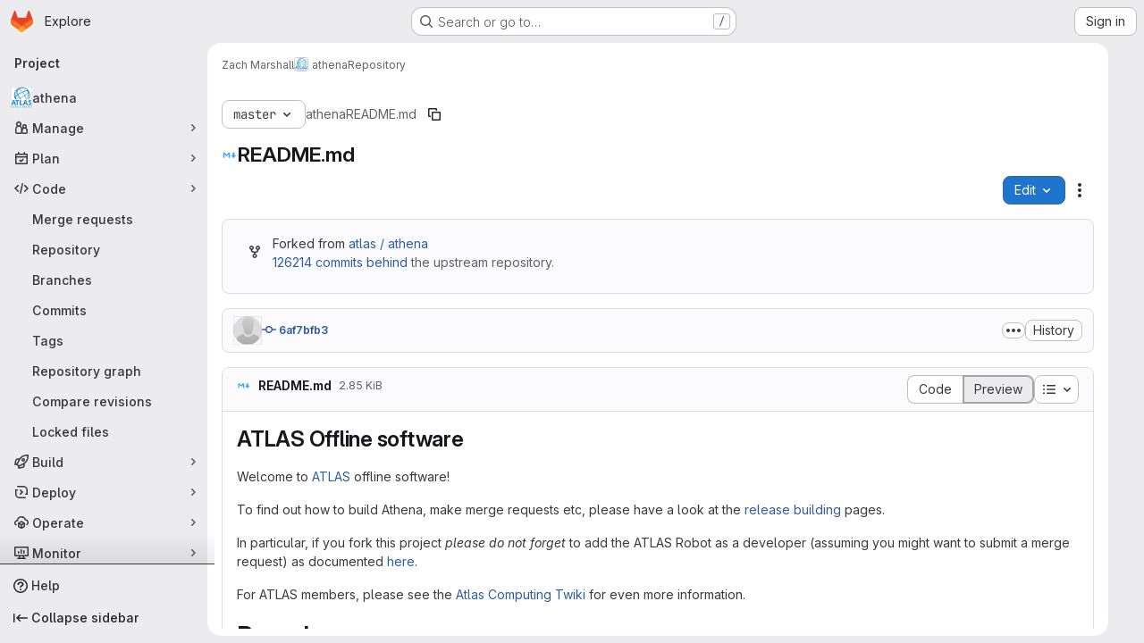

--- FILE ---
content_type: text/javascript; charset=utf-8
request_url: https://gitlab.cern.ch/assets/webpack/17193943.a311f65b.chunk.js
body_size: 9506
content:
(this.webpackJsonp=this.webpackJsonp||[]).push([["17193943"],{"+FvQ":function(n,t,e){"use strict";e.d(t,"b",(function(){return r})),e.d(t,"a",(function(){return o})),e.d(t,"c",(function(){return u})),e.d(t,"d",(function(){return c}));var i=e("04nr");const r=function(n){return{endpoint:n.notesData.draftsPath,data:n}},o=function(n){return{endpoint:n.notesData.draftsPath,data:Object(i.g)(n)}},u=function(n,t){return n[t]?n[t].line_code:""},c=function(n,t){if(null===t)return!0;if("left"===t||"right"===t){const e="left"===t?"right":"left",i=n[t]&&n[t].line_code||"",r=n[e]&&n[e].line_code||"";if(i!==r||"left"===t&&i===r)return!0}return!1}},"04nr":function(n,t,e){"use strict";e.d(t,"n",(function(){return v})),e.d(t,"d",(function(){return w})),e.d(t,"g",(function(){return O})),e.d(t,"h",(function(){return D})),e.d(t,"i",(function(){return j})),e.d(t,"r",(function(){return R})),e.d(t,"b",(function(){return E})),e.d(t,"a",(function(){return T})),e.d(t,"s",(function(){return P})),e.d(t,"q",(function(){return C})),e.d(t,"p",(function(){return I})),e.d(t,"f",(function(){return x})),e.d(t,"k",(function(){return k})),e.d(t,"e",(function(){return B})),e.d(t,"c",(function(){return U})),e.d(t,"j",(function(){return G})),e.d(t,"t",(function(){return $})),e.d(t,"l",(function(){return q})),e.d(t,"o",(function(){return z})),e.d(t,"m",(function(){return H}));var i=e("VNnR"),r=e.n(i),o=e("Ur9C"),u=e.n(o),c=(e("v2fZ"),e("B++/"),e("z6RN"),e("47t/"),e("3UXl"),e("iyoE"),e("ZzK0"),e("BzOf"),e("RFHG"),e("xuo1"),e("aFm2"),e("R9qC"),e("UezY"),e("hG7+"),e("BAGK")),s=e("pIt4"),d=e("Gtn5"),a=e("LlB7");const f=function(n){return["new","new-nonewline"].includes(n.type)},l=function(n){return["old","old-nonewline"].includes(n.type)},h=function(n){return!n.type},_=function(n){return["match",s.E,"new-nonewline","old-nonewline"].includes(n.type)},b=function(n){return[s.e,s.f].includes(n.type)},p=function(n){return n.type===s.d},m=function(n){return n.type===s.g},g=function(n){return n.type===s.h},v=function(n,t){let e=null,i=-1;const r=[];let o=0;for(let u=0,c=n.length,d=0;u<c;u+=1){const c=n[u];if(c.chunk=o,_(c)&&c.type!==s.E&&(o+=1),l(c)||m(c)||t)r.push({[s.O]:c,[s.P]:null}),null===e&&(e=d),d+=1;else if(f(c)||g(c))if(null!==e){r[e].right=c;const n=e+1;e=n<d?n:null}else r.push({[s.O]:null,[s.P]:c}),e=null,d+=1;else(_(c)||h(c)||b(c)||p(c)&&t)&&(i<=0?(r.push({[s.O]:c,[s.P]:!t&&c}),!t&&b(c)&&(i=d),e=null,d+=1):(r[i][s.P]=c,i=-1))}return r};function w(n,t,e="file_hash"){return n.find((function(n){return n[e]===t}))}function O(n){const{commit:t,note:e,noteableType:i,noteableData:r,diffFile:o,noteTargetLine:u,diffViewType:c,linePosition:d,positionType:a,lineRange:f,showWhitespace:l}=n,h=JSON.stringify({base_sha:o.diff_refs.base_sha,start_sha:o.diff_refs.start_sha,head_sha:o.diff_refs.head_sha,old_path:o.old_path,new_path:o.new_path,position_type:a||s.ib,old_line:u?u.old_line:null,new_line:u?u.new_line:null,x:n.x,y:n.y,width:n.width,height:n.height,line_range:f,ignore_whitespace_change:!o.whitespaceOnlyChange&&!l});return{view:c,line_type:d===s.P?s.W:s.Z,merge_request_diff_head_sha:o.diff_refs.head_sha,in_reply_to_discussion_id:"",note_project_id:"",target_type:r.targetType,target_id:r.id,return_discussion:!0,note:{note:e,position:h,noteable_type:i,noteable_id:r.id,commit_id:t&&t.id,type:o.diff_refs.start_sha&&o.diff_refs.head_sha?s.r:s.L,line_code:u?u.line_code:null}}}function D(n){const t=O(n);return{endpoint:n.noteableData.create_note_path,data:t}}const y=function(n,t){const{oldLineNumber:e,newLineNumber:i}=t;return n.findIndex((function(n){return n.old_line===e&&n.new_line===i}))},j=function(n,t){return y(n[s.J],t)};function R(n,t,e){const i=y(n[s.J],t),r=e?1:-1;i>-1&&n[s.J].splice(i+r,1)}function E(n,t,e,i,r){const{oldLineNumber:o,newLineNumber:u}=t,c=n.length;let d=-1;const a=n.map((function(n,t){return n.type===s.Q?d=t:Object.assign(n,{old_line:e?o+t+1:o+t-c,new_line:e?u+t+1:u+t-c}),n}));if(d>-1){const n=a[d];let t;t=i?r:e?a[d-1]:a[d+1],Object.assign(n,{meta_data:{old_pos:t.old_line,new_pos:t.new_line}})}return a}function T(n){!function(n){const{inlineLines:t,contextLines:e,lineNumbers:i,isExpandDown:r}=n,o=r?1:0;if(!r&&n.bottom)t.push(...e);else{const n=y(t,i);t.splice(n+o,0,...e)}}(n)}function P(n={}){delete n.text;const t={...n};if(n.rich_text){const e=t.rich_text.charAt(0);" "!==e&&"+"!==e&&"-"!==e||(t.rich_text=n.rich_text.substring(1))}return t}function S(n,t){const e=n[s.J],i=!e.length;return{...n,[s.J]:i?t[s.J]:e,parallel_diff_lines:null,collapsed:t.collapsed}}function A(n){const t=!n[s.J];return Object.assign(n,{[s.J]:t?[]:n[s.J],parallel_diff_lines:null}),n}function N(n,t){const e={brokenSymlink:t.brokenSymlink,brokenLineCode:!n.line_code,fileOnlyMoved:t.renamed_file&&0===t.added_lines&&0===t.removed_lines};var i;n.alreadyPrepared||Object.assign(n,{commentsDisabled:Boolean(e.brokenSymlink||e.fileOnlyMoved||e.brokenLineCode),rich_text:(i=n.rich_text,i?i.replace(/^[+ -]/,""):void 0),discussionsExpanded:!1,discussions:[],hasForm:!1,text:void 0,alreadyPrepared:!0,problems:e})}function C({line:n,diffFile:t,index:e=0}){const i=e+1,r={...n,line_code:`${t.file_hash}_${i}_${i}`,new_line:i,old_line:i};return N(r,t),r}function F(n){return n[s.J].forEach((function(t){return N(t,n)})),n}function L(n){var t;return Object.assign(n,{isShowingFullFile:!1,isLoadingFullFile:!1,discussions:[],renderingLines:!1,whitespaceOnlyChange:null===(t=n.viewer)||void 0===t?void 0:t.whitespace_only}),n}function I({diff:n,priorFiles:t=[],meta:e=!1,updatePosition:i=!1}){const r=[function(n,t,i){return Object(d.i)({file:n,index:t,allFiles:i,meta:e})},A,F,L];return function(n,t){const e=n.reduce((function(n,e){const i=function(n){return`${n.content_sha}-${n.file_hash}`}(e);if(t&&i in n){const t=n[i];return delete n[i],{...n,[i]:t}}return{...n,[i]:n[i]?S(n[i],e):e}}),{});return Object.values(e)}([...t,...(n.diff_files||[]).map((function(n,t,e){return r.reduce((function(n,i){return i(n,t,e)}),n)}))],i)}function x(n){return n.reduce((function(n,t){return t[s.J].forEach((function(e){n.push({file:t,line:e})})),n}),[]).reduce((function(n,{file:t,line:e}){return e.line_code&&(n[e.line_code]={base_sha:t.diff_refs.base_sha,head_sha:t.diff_refs.head_sha,start_sha:t.diff_refs.start_sha,new_path:t.new_path,old_path:t.old_path,old_line:e.old_line,new_line:e.new_line,line_range:null,line_code:e.line_code,position_type:"text"}),n}),{})}function k({discussion:n,diffPosition:t,latestDiff:e}){if(!t)return!1;const{line_code:i,...o}=t,{line_range:u,...c}=o;if(n.original_position&&n.position){const t=function(n){const{line_range:t,...e}=n;return e};return[n.original_position,n.position,...n.positions||[]].map(t).some((function(n){return r()(n,c)}))}return e&&n.active&&i===n.line_code}const B=function(n){var t,e;const i=Object.keys(c.f).find((function(t){return n[t+"_file"]}));return c.f[i]||(null===(t=n.viewer)||void 0===t?void 0:t.name)===c.h.mode_changed&&c.h.mode_changed||(null===(e=n.viewer)||void 0===e?void 0:e.name)===c.h.no_preview&&c.h.no_preview||c.f.replaced},U=function({diffLines:n,data:t,typeKey:e,oldLineKey:i,newLineKey:r,mapLine:o}){const c=t.length,s=[];for(let d=0,a=n.length;d<a;d+=1){const a=n[d];if("match"===u()(e)(a)){const e=n[d-1],a=n[d+1],f=u()(r),l=f(e)||0,h=f(a)-1||c;s.push(...t.slice(l,h).map((function(n,t){return o({line:Object.assign(n,{hasForm:!1,discussions:[]}),oldLine:(u()(i)(e)||0)+t+1,newLine:(f(e)||0)+t+1})})))}else s.push(a)}return s},G=function(n){return requestIdleCallback(n)};const $=function(n,t,e){(function(n,t){return n[s.J].filter((function(n){return n.line_code===t}))})(n,t).forEach(e)};function q(n=""){return n.replace(/^#/,"").startsWith("note")}function z(n="",t=""){const e=n.replace(/^#/,""),i=q(e),r=Object(a.a)({input:e});let o=r;return i&&t?o=t:!function(n=""){return n.replace(/^#/,"").startsWith("diff-content")}(e)?r&&!i||(o=null):o=e.replace("diff-content-",""),o}function H({priorEntries:n,loadedFiles:t}){const e={...n};return t.forEach((function(n){const t=e[n.new_path];t&&(t.diffLoaded=!0,t.diffLoading=!1)})),e}},BAGK:function(n,t,e){"use strict";e.d(t,"a",(function(){return i})),e.d(t,"b",(function(){return r})),e.d(t,"c",(function(){return o})),e.d(t,"d",(function(){return u})),e.d(t,"f",(function(){return c})),e.d(t,"h",(function(){return s})),e.d(t,"g",(function(){return d})),e.d(t,"e",(function(){return a}));const i="https://gitlab.com/gitlab-org/gitlab/-/issues/377367",r="ide",o="/-/ide",u="/-/ide/oauth_redirect",c={replaced:"replaced",new:"new",deleted:"deleted",renamed:"renamed",mode_changed:"mode_changed"},s=Object.freeze({not_diffable:"not_diffable",no_preview:"no_preview",added:"added",deleted:"deleted",renamed:"renamed",mode_changed:"mode_changed",text:"text",image:"image"}),d=Object.freeze({too_large:"too_large",stored_externally:"server_side_but_stored_externally"}),a={addition:{icon:"file-addition",class:"file-addition ide-file-addition"},modified:{icon:"file-modified",class:"file-modified ide-file-modified"},deleted:{icon:"file-deletion",class:"file-deletion ide-file-deletion"}}},Fm0f:function(n,t,e){"use strict";e.d(t,"a",(function(){return M}));var i={};e.r(i),e.d(i,"saveDraft",(function(){return g})),e.d(i,"addDraftToDiscussion",(function(){return v})),e.d(i,"createNewDraft",(function(){return w})),e.d(i,"deleteDraft",(function(){return O})),e.d(i,"fetchDrafts",(function(){return D})),e.d(i,"publishReview",(function(){return y})),e.d(i,"publishReviewInBatches",(function(){return j})),e.d(i,"updateDraft",(function(){return R})),e.d(i,"scrollToDraft",(function(){return E})),e.d(i,"expandAllDiscussions",(function(){return T})),e.d(i,"toggleResolveDiscussion",(function(){return P})),e.d(i,"clearDrafts",(function(){return S})),e.d(i,"discardDrafts",(function(){return A})),e.d(i,"setDrawerOpened",(function(){return N}));var r={};e.r(r),e.d(r,"draftsCount",(function(){return I})),e.d(r,"getNotesData",(function(){return x})),e.d(r,"hasDrafts",(function(){return k})),e.d(r,"draftsPerDiscussionId",(function(){return B})),e.d(r,"draftsPerFileHashAndLine",(function(){return U})),e.d(r,"shouldRenderDraftRow",(function(){return G})),e.d(r,"shouldRenderParallelDraftRow",(function(){return $})),e.d(r,"hasParallelDraftLeft",(function(){return q})),e.d(r,"hasParallelDraftRight",(function(){return z})),e.d(r,"shouldRenderDraftRowInDiscussion",(function(){return H})),e.d(r,"draftForDiscussion",(function(){return W})),e.d(r,"draftsForLine",(function(){return J})),e.d(r,"draftsForFile",(function(){return V})),e.d(r,"sortedDrafts",(function(){return K}));var o=e("8T/f"),u=e("Am3t"),c=e.n(u),s=e("Q33P"),d=e.n(s),a=(e("ZzK0"),e("z6RN"),e("BzOf"),e("3UXl"),e("iyoE"),e("UezY"),e("hG7+"),e("B++/"),e("47t/"),e("jlnU")),f=e("/lV4"),l=e("pIt4"),h=e("T22c"),_=e("STGD");var b=e("2ibD"),p={createNewDraft(n,t){const e={...t,draft_note:t.note};return delete e.note,b.a.post(n,e)},deleteDraft:(n,t)=>b.a.delete(`${n}/${t}`),publishDraft:(n,t)=>b.a.post(n,{id:t}),addDraftToDiscussion:(n,t)=>b.a.post(n,t),fetchDrafts:n=>b.a.get(n),publish:(n,t)=>b.a.post(n,t),discard:n=>b.a.delete(n),update:(n,{draftId:t,note:e,resolveDiscussion:i,position:r})=>b.a.put(`${n}/${t}`,{draft_note:{note:e,resolve_discussion:i,position:r}})},m=e("YRPa");function g(n){return this.tryStore("legacyNotes").saveNote({...n,isDraft:!0})}function v({endpoint:n,data:t}){var e=this;return p.addDraftToDiscussion(n,t).then((function(n){return n.data})).then((function(n){return e[m.a](n),n})).catch((function(n){throw n.response}))}function w({endpoint:n,data:t}){var e=this;return p.createNewDraft(n,t).then((function(n){return n.data})).then((function(n){var t;return e[m.a](n),(null===(t=n.position)||void 0===t?void 0:t.position_type)===l.G&&e.tryStore("legacyDiffs").addDraftToFile({filePath:n.file_path,draft:n}),n})).catch((function(n){throw n.response}))}function O(n){var t=this;return p.deleteDraft(this.getNotesData.draftsPath,n.id).then((function(){t[m.c](n.id)})).catch((function(){return Object(a.createAlert)({message:Object(f.a)("An error occurred while deleting the comment")})}))}function D(){var n=this;return p.fetchDrafts(this.getNotesData.draftsPath).then((function(n){return n.data})).then((function(t){return n[m.k](t)})).then((function(){n.drafts.forEach((function(t){var e;(null===(e=t.position)||void 0===e?void 0:e.position_type)===l.G?n.tryStore("legacyDiffs").addDraftToFile({filePath:t.file_path,draft:t}):t.line_code||n.tryStore("legacyNotes").convertToDiscussion(t.discussion_id)}))})).catch((function(){return Object(a.createAlert)({message:Object(f.a)("An error occurred while fetching pending comments")})}))}function y(n={}){var t=this;return this[m.j](),p.publish(this.getNotesData.draftsPublishPath,n).then((function(){return t[m.h]()})).catch((function(n){throw t[m.g](),n.response}))}async function j(n={},t=20){var e=this;this[m.j]();const i=c()(this.drafts,t),{note:r,reviewer_state:o,approve:u,approval_password:s,...d}=n,a=i.length-1;for(const[t,r]of i.entries()){const i=r.map((function(n){return n.id}));await p.publish(this.getNotesData.draftsPublishPath,t===a?{ids:i,...n}:{ids:i,...d}).then((function(){e.drafts=e.drafts.filter((function(n){return!r.find((function(t){return t.id===n.id}))})),t===a&&e[m.h]()}))}}function R({note:n,noteText:t,resolveDiscussion:e,position:i,flashContainer:r,callback:o,errorCallback:u}){var c=this;const s={draftId:n.id,note:t,resolveDiscussion:e};return d()(i)||(s.position=JSON.stringify(i)),p.update(this.getNotesData.draftsPath,s).then((function(n){return n.data})).then((function(n){return c[m.d](n)})).then(o).catch((function(n){Object(a.createAlert)({message:Object(_.e)(n),parent:r}),u()}))}function E(n){const t=n.discussion_id&&this.tryStore("legacyNotes").getDiscussion(n.discussion_id),e=n.file_hash||null!=t&&t.diff_discussion?"diffs":"show",i="draft_"+n.id;window.location.hash=i,window.mrTabs.currentAction!==e&&window.mrTabs.tabShown(e);const{file_path:r}=n;r&&this.tryStore("legacyDiffs").setFileCollapsedAutomatically({filePath:r,collapsed:!1}),t&&this.tryStore("legacyNotes").expandDiscussion({discussionId:t.id}),n.file_hash&&h.a.$emit("scrollToFileHash",n.file_hash)}function T(){var n=this;return this.drafts.filter((function(n){return n.discussion_id})).forEach((function(t){n.tryStore("legacyNotes").expandDiscussion({discussionId:t.discussion_id})}))}function P(n){this[m.m](n)}function S(){return this[m.b]()}function A(){var n=this;return p.discard(this.getNotesData.draftsDiscardPath).then((function(){n[m.b]()})).catch((function(n){return Object(a.createAlert)({captureError:!0,error:n,message:Object(f.a)("An error occurred while discarding your review. Please try again.")})}))}function N(n){this.drawerOpened=n}e("v2fZ");const C=function(n){return{...n,isDraft:!0}};var F={[m.a](n){this.drafts.push(C(n)),1===this.drafts.length&&(this.shouldAnimateReviewButton=!0)},[m.c](n){this.drafts=this.drafts.filter((function(t){return t.id!==n}))},[m.k](n){this.drafts=n.map(C)},[m.i](n){this.currentlyPublishingDrafts.push(n)},[m.f](n){this.currentlyPublishingDrafts=this.currentlyPublishingDrafts.filter((function(t){return t!==n})),this.drafts=this.drafts.filter((function(t){return t.id!==n}))},[m.e](n){this.currentlyPublishingDrafts=this.currentlyPublishingDrafts.filter((function(t){return t!==n}))},[m.j](){this.isPublishing=!0},[m.h](){this.isPublishing=!1},[m.g](){this.isPublishing=!1},[m.d](n){const t=this.drafts.findIndex((function(t){return t.id===n.id}));t>=0&&this.drafts.splice(t,1,C(n))},[m.m](n){this.drafts=this.drafts.map((function(t){return t.id===n?{...t,resolve_discussion:!t.resolve_discussion}:t}))},[m.b](){this.drafts=[]},[m.l]({draftId:n,isEditing:t}){const e=this.drafts.findIndex((function(t){return t.id===n})),i=this.drafts[e];this.drafts.splice(e,1,{...i,isEditing:t})},reset(){Object.assign(this,{isDraftsFetched:!1,drafts:[],isPublishing:!1,currentlyPublishingDrafts:[],shouldAnimateReviewButton:!1,isMergeRequest:!1})}},L=(e("RFHG"),e("xuo1"),e("+FvQ"));function I(){return this.drafts.length}function x(){return this.tryStore("legacyNotes").getNotesData}function k(){return this.drafts.length>0}function B(){return this.drafts.reduce((function(n,t){return t.discussion_id&&(n[t.discussion_id]=t),n}),{})}function U(){return this.drafts.reduce((function(n,t){return t.file_hash&&(n[t.file_hash]||(n[t.file_hash]={}),n[t.file_hash][t.line_code]||(n[t.file_hash][t.line_code]=[]),n[t.file_hash][t.line_code].push(t)),n}),{})}function G(){var n=this;return function(t,e){return Boolean(t in n.draftsPerFileHashAndLine&&n.draftsPerFileHashAndLine[t][e.line_code])}}function $(){var n=this;return function(t,e){const i=n.draftsPerFileHashAndLine[t],[r,o]=[Object(L.c)(e,"left"),Object(L.c)(e,"right")];return!!i&&Boolean(i[r]||i[o])}}function q(){var n=this;return function(t,e){const i=n.draftsPerFileHashAndLine[t],r=Object(L.c)(e,"left");return!!i&&Boolean(i[r])}}function z(){var n=this;return function(t,e){const i=n.draftsPerFileHashAndLine[t],r=Object(L.c)(e,"left");return!!i&&Boolean(i[r])}}function H(){var n=this;return function(t){return void 0!==n.draftsPerDiscussionId[t]}}function W(){var n=this;return function(t){return n.draftsPerDiscussionId[t]||{}}}function J(){var n=this;return function(t,e,i=null){const r=n.draftsPerFileHashAndLine[t],o=null!==i?Object(L.c)(e,i):e.line_code;return Object(L.d)(e,i)&&null!=r&&r[o]?r[o].filter((function(n){return"text"===n.position.position_type})):[]}}function V(){var n=this;return function(t){return n.drafts.filter((function(n){return n.file_hash===t}))}}function K(){return[...this.drafts].sort((function(n,t){return n.id>t.id}))}const M=Object(o.c)("batchComments",{state:()=>({isDraftsFetched:!1,drafts:[],isPublishing:!1,currentlyPublishingDrafts:[],shouldAnimateReviewButton:!1,isMergeRequest:!1,drawerOpened:!1,isReviewer:!1}),actions:{...F,...i},getters:r})},Gtn5:function(n,t,e){"use strict";e.d(t,"f",(function(){return f})),e.d(t,"i",(function(){return l})),e.d(t,"a",(function(){return h})),e.d(t,"e",(function(){return _})),e.d(t,"d",(function(){return b})),e.d(t,"h",(function(){return p})),e.d(t,"j",(function(){return m})),e.d(t,"b",(function(){return g})),e.d(t,"c",(function(){return v})),e.d(t,"g",(function(){return w}));e("UezY"),e("z6RN"),e("hG7+"),e("aFm2"),e("R9qC"),e("B++/"),e("47t/");var i=e("BAGK"),r=e("SNRI"),o=e("0AwG"),u=e("WelT"),c=e("pIt4"),s=e("LlB7");function d(n,t){const e=t.filter((function(t){return t.file_hash===n.file_hash})),i=e.some((function(n){return[n.a_mode,n.b_mode].includes(c.q)}));return e.length>1&&i&&{replaced:n.b_mode===c.o,wasSymbolic:n.a_mode===c.q,isSymbolic:n.b_mode===c.q,wasReal:![c.q,c.o].includes(n.a_mode),isReal:![c.q,c.o].includes(n.b_mode)}}function a(n){const t=n.viewer||{};return{automaticallyCollapsed:t.automaticallyCollapsed||t.collapsed||!1,manuallyCollapsed:null,forceOpen:!1}}function f(n){var t;return(null==n||null===(t=n.viewer)||void 0===t?void 0:t.name)===i.h.not_diffable}function l({file:n,allFiles:t,meta:e=!1,index:i=-1}){var r;const o={brokenSymlink:d(n,t),hasCommentForm:!1,discussions:n.discussions||[],drafts:[],viewer:{...n.viewer,...a(n)}};return!e&&null!==(r=n.blob)&&void 0!==r&&r.id&&n.load_collapsed_diff_url&&(o.id=function(n){var t;const{namespace:e,project:i,id:r}=Object(s.b)({endpoint:n.load_collapsed_diff_url});return Object(u.a)({seeds:[e,i,r,n.file_identifier_hash,null===(t=n.blob)||void 0===t?void 0:t.id]})[0]}(n)),i>=0&&Number(i)===i&&(o.order=i),Object.assign(n,o)}function h(n){var t;return"boolean"==typeof(null==n||null===(t=n.viewer)||void 0===t?void 0:t.manuallyCollapsed)?c.p:c.n}function _(n){var t,e;const i=h(n);return{[c.n]:(null==n||null===(t=n.viewer)||void 0===t?void 0:t.automaticallyCollapsed)||!1,[c.p]:null==n||null===(e=n.viewer)||void 0===e?void 0:e.manuallyCollapsed}[i]}function b(n){return n.content_sha?Object(o.F)(String(n.content_sha)):null}function p({fileA:n,fileB:t,mode:e="universal"}={}){return({universal:function(n,t){return!(null==n||!n.id||null==t||!t.id)&&n.id===t.id},mr:function(n,t){return!(null==n||!n.file_identifier_hash||null==t||!t.file_identifier_hash)&&n.file_identifier_hash===t.file_identifier_hash}}[e]||function(){return!1})(n,t)}function m(n){let t=!1,e="",i="",o="",u=0,c=0;return n&&(u=Object(r.b)(n.old_size,n.new_size),c=n.new_size-n.old_size,i=c>=0?"+":"",o=`${i}${Object(r.h)(c)} (${i}${u}%)`,t=!0,c>0?e="gl-text-success":c<0&&(e="gl-text-danger")),{changed:c,text:o,percent:u,classes:e,sign:i,valid:t}}function g(n,t){if(0===t||!n[t+1])return-1;const e=n[t-1],i=n[t+1];return Number((i.left||i).new_line)-Number((e.left||e).new_line)}function v(n,t){return n.find((function(e,i){if(!e.meta_data)return!1;const r=n[i-1];return r?r.new_line<t&&t<=e.meta_data.new_pos:t<=e.meta_data.new_pos}))||n[n.length-1]}function w(n,t,e){return n.some((function(n){return n.new_line===e||n.old_line===t}))}},LlB7:function(n,t,e){"use strict";e.d(t,"c",(function(){return u})),e.d(t,"b",(function(){return c})),e.d(t,"a",(function(){return s}));e("lFMf"),e("gOHk"),e("c9hT"),e("ZzK0"),e("z6RN"),e("BzOf");var i=e("pIt4");const r=/^(\/?(.+\/)+(.+)\/-\/merge_requests\/(\d+)).*$/i,o=/([a-f0-9]{40})/g;function u({count:n,badge:t=document.querySelector(".js-diffs-tab .gl-badge")}={}){const e=function(n,t){n.nodeValue=t},r=function(n,t){n.textContent=t};if(t){const o=function n(t){let e;return t.childNodes.forEach((function(t){3===t.nodeType?e||(e=t):e=n(t)})),e}(t);let u,c=t;o?(u=e,c=o):u=r,u(c,n||i.Hb)}}function c({endpoint:n}={}){let t,e,i,o,u,c;const s=r.exec(n);return s&&([,t,e,i,o]=s,({diffId:u,startSha:c}=function({endpoint:n}={}){const t=new URL(n,"https://gitlab.com"),e=Object.fromEntries(t.searchParams.entries()),{start_sha:i,diff_id:r}=e;return{diffId:r,startSha:i}}({endpoint:n})),e=e.replace(/\/$/,"")),{mrPath:t,namespace:e,project:i,id:o,diffId:u,startSha:c}}function s({input:n=""}={}){const t=n.match(o);return null==t?void 0:t[0]}},Rcnk:function(n,t,e){"use strict";e.d(t,"a",(function(){return r})),e.d(t,"b",(function(){return o})),e.d(t,"c",(function(){return u}));var i=e("/lV4");const r={GENERIC_UNSUBMITTABLE_NETWORK:Object(i.a)("Your comment could not be submitted! Please check your network connection and try again."),error:Object(i.a)("Comment could not be submitted: %{reason}."),note:Object(i.a)("Note"),comment:Object(i.a)("Comment"),wiki:Object(i.a)("Wiki"),internalComment:Object(i.a)("Add internal note"),issue:Object(i.a)("issue"),incident:Object(i.a)("incident"),startThread:Object(i.a)("Start thread"),startInternalThread:Object(i.a)("Start internal thread"),mergeRequest:Object(i.a)("merge request"),epic:Object(i.a)("epic"),bodyPlaceholder:Object(i.a)("Write a comment or drag your files here…"),bodyPlaceholderInternal:Object(i.a)("Write an internal note or drag your files here…"),internal:Object(i.i)("Notes|Make this an internal note"),internalVisibility:Object(i.i)("Notes|Internal notes are only visible to members with the role of Planner or higher"),discussionThatNeedsResolution:Object(i.a)("Discuss a specific suggestion or question that needs to be resolved."),internalDiscussionThatNeedsResolution:Object(i.a)("Discuss a specific suggestion or question internally that needs to be resolved."),discussion:Object(i.a)("Discuss a specific suggestion or question."),internalDiscussion:Object(i.a)("Discuss a specific suggestion or question internally."),actionButtonWithNote:Object(i.a)("%{actionText} & %{openOrClose} %{noteable}"),actionButton:{withNote:{reopen:Object(i.a)("%{actionText} & reopen %{noteable}"),close:Object(i.a)("%{actionText} & close %{noteable}")},withoutNote:{reopen:Object(i.a)("Reopen %{noteable}"),close:Object(i.a)("Close %{noteable}")}},submitButton:{startThread:Object(i.a)("Start thread"),startInternalThread:Object(i.a)("Start internal thread"),comment:Object(i.a)("Comment"),internalComment:Object(i.a)("Add internal note"),commentHelp:Object(i.a)("Add a general comment to this %{noteableDisplayName}."),internalCommentHelp:Object(i.a)("Add a confidential internal note to this %{noteableDisplayName}.")},addToReviewButton:{saveThread:Object(i.a)("Add thread to review"),saveComment:Object(i.a)("Add comment to review")},addToReview:Object(i.a)("Add to review"),startReview:Object(i.a)("Start review"),addCommentNow:Object(i.a)("Add comment now"),addThreadNow:Object(i.a)("Add thread now"),editingConflictMessage:Object(i.a)("This comment changed after you started editing it. Review the %{startTag}updated comment%{endTag} to ensure information is not lost."),editingConflictPlaceholder:{link:["startTag","endTag"]},cancel:Object(i.a)("Cancel")},o={actionWithAuthor:Object(i.a)("%{actionText} %{actionDetail} %{timeago} by %{author}"),actionWithoutAuthor:Object(i.a)("%{actionText} %{actionDetail}")},u={error:Object(i.a)("Comment could not be updated: %{reason}."),defaultError:Object(i.a)("Something went wrong while editing your comment. Please try again.")}},STGD:function(n,t,e){"use strict";e.d(t,"d",(function(){return f})),e.d(t,"c",(function(){return l})),e.d(t,"a",(function(){return h})),e.d(t,"e",(function(){return _})),e.d(t,"b",(function(){return b}));e("UezY"),e("z6RN"),e("hG7+");var i=e("Idki"),r=e("xRYP"),o=e.n(r),u=e("D+x4"),c=e("0AwG"),s=e("QwBj"),d=e("/lV4"),a=e("Rcnk");const f=function(n){return{category:"Incident Management",action:"toggle_incident_comments_into_timeline_view",label:"Status",property:n}};i.marked.use(o()());const l=function(n){return Object(u.b)(Object(i.marked)(n),c.v)},h=function(n,t){const e=null==n?void 0:n.errors;if(t===s.n){var i;if(null!==(i=n.quick_actions_status)&&void 0!==i&&null!==(i=i.error_messages)&&void 0!==i&&i.length)return n.quick_actions_status.error_messages;if(e)return[Object(d.j)(a.a.error,{reason:e.toLowerCase()},!1)]}return[a.a.GENERIC_UNSUBMITTABLE_NETWORK]},_=function(n){var t;const e=null==n||null===(t=n.response)||void 0===t||null===(t=t.data)||void 0===t?void 0:t.errors;return e?Object(d.j)(a.c.error,{reason:e.toLowerCase()},!1):a.c.defaultError},b=function(n){const t=null==n?void 0:n.split("\n").filter((function(n){return""!==n.trim()})).join("\n");return(null==t?void 0:t.startsWith("/"))||!1}},T22c:function(n,t,e){"use strict";var i=e("7xOh");t.a=Object(i.a)()},YRPa:function(n,t,e){"use strict";e.d(t,"a",(function(){return i})),e.d(t,"c",(function(){return r})),e.d(t,"k",(function(){return o})),e.d(t,"i",(function(){return u})),e.d(t,"f",(function(){return c})),e.d(t,"e",(function(){return s})),e.d(t,"j",(function(){return d})),e.d(t,"h",(function(){return a})),e.d(t,"g",(function(){return f})),e.d(t,"d",(function(){return l})),e.d(t,"m",(function(){return h})),e.d(t,"b",(function(){return _})),e.d(t,"l",(function(){return b}));const i="ADD_NEW_DRAFT",r="DELETE_DRAFT",o="SET_BATCH_COMMENTS_DRAFTS",u="REQUEST_PUBLISH_DRAFT",c="RECEIVE_PUBLISH_DRAFT_SUCCESS",s="RECEIVE_PUBLISH_DRAFT_ERROR",d="REQUEST_PUBLISH_REVIEW",a="RECEIVE_PUBLISH_REVIEW_SUCCESS",f="RECEIVE_PUBLISH_REVIEW_ERROR",l="RECEIVE_DRAFT_UPDATE_SUCCESS",h="TOGGLE_RESOLVE_DISCUSSION",_="CLEAR_DRAFTS",b="SET_DRAFT_EDITING"},pIt4:function(n,t,e){"use strict";e.d(t,"K",(function(){return i})),e.d(t,"bb",(function(){return r})),e.d(t,"Q",(function(){return o})),e.d(t,"E",(function(){return u})),e.d(t,"ab",(function(){return c})),e.d(t,"X",(function(){return s})),e.d(t,"i",(function(){return d})),e.d(t,"u",(function(){return a})),e.d(t,"r",(function(){return f})),e.d(t,"L",(function(){return l})),e.d(t,"W",(function(){return h})),e.d(t,"Z",(function(){return _})),e.d(t,"ib",(function(){return b})),e.d(t,"H",(function(){return p})),e.d(t,"G",(function(){return m})),e.d(t,"O",(function(){return g})),e.d(t,"P",(function(){return v})),e.d(t,"s",(function(){return w})),e.d(t,"t",(function(){return O})),e.d(t,"N",(function(){return D})),e.d(t,"Gb",(function(){return y})),e.d(t,"j",(function(){return j})),e.d(t,"M",(function(){return R})),e.d(t,"q",(function(){return E})),e.d(t,"o",(function(){return T})),e.d(t,"F",(function(){return P})),e.d(t,"Eb",(function(){return S})),e.d(t,"Cb",(function(){return A})),e.d(t,"Db",(function(){return N})),e.d(t,"I",(function(){return C})),e.d(t,"U",(function(){return F})),e.d(t,"Bb",(function(){return L})),e.d(t,"Y",(function(){return I})),e.d(t,"V",(function(){return x})),e.d(t,"Fb",(function(){return k})),e.d(t,"S",(function(){return B})),e.d(t,"R",(function(){return U})),e.d(t,"T",(function(){return G})),e.d(t,"eb",(function(){return $})),e.d(t,"J",(function(){return q})),e.d(t,"l",(function(){return z})),e.d(t,"m",(function(){return H})),e.d(t,"c",(function(){return W})),e.d(t,"b",(function(){return J})),e.d(t,"a",(function(){return V})),e.d(t,"n",(function(){return K})),e.d(t,"p",(function(){return M})),e.d(t,"gb",(function(){return Y})),e.d(t,"hb",(function(){return Q})),e.d(t,"fb",(function(){return Z})),e.d(t,"zb",(function(){return X})),e.d(t,"yb",(function(){return nn})),e.d(t,"Ab",(function(){return tn})),e.d(t,"xb",(function(){return en})),e.d(t,"cb",(function(){return rn})),e.d(t,"x",(function(){return on})),e.d(t,"y",(function(){return un})),e.d(t,"w",(function(){return cn})),e.d(t,"v",(function(){return sn})),e.d(t,"C",(function(){return dn})),e.d(t,"B",(function(){return an})),e.d(t,"A",(function(){return fn})),e.d(t,"D",(function(){return ln})),e.d(t,"z",(function(){return hn})),e.d(t,"g",(function(){return _n})),e.d(t,"h",(function(){return bn})),e.d(t,"d",(function(){return pn})),e.d(t,"e",(function(){return mn})),e.d(t,"f",(function(){return gn})),e.d(t,"k",(function(){return vn})),e.d(t,"jb",(function(){return wn})),e.d(t,"kb",(function(){return On})),e.d(t,"lb",(function(){return Dn})),e.d(t,"pb",(function(){return yn})),e.d(t,"qb",(function(){return jn})),e.d(t,"mb",(function(){return Rn})),e.d(t,"sb",(function(){return En})),e.d(t,"rb",(function(){return Tn})),e.d(t,"ob",(function(){return Pn})),e.d(t,"wb",(function(){return Sn})),e.d(t,"vb",(function(){return An})),e.d(t,"nb",(function(){return Nn})),e.d(t,"ub",(function(){return Cn})),e.d(t,"tb",(function(){return Fn})),e.d(t,"Hb",(function(){return Ln})),e.d(t,"db",(function(){return In}));const i="inline",r="parallel",o="match",u="expanded",c="old-nonewline",s="new-nonewline",d="context",a="empty-cell",f="DiffNote",l="LegacyDiffNote",h="new",_="old",b="text",p="image",m="file",g="left",v="right",w="diff_view",O="diff_whitespace",D="is-over",y=20,j=3,R=17,E="120000",T="0",P="file_browser_visible",S="tree",A="mr_diff_tree_list",N="mr_tree_list_width",C=320,F=240,L=260,I="old_line",x="new_line",k="type",B=500,U=30,G=2,$=200,q="highlighted_diff_lines",z=-1,H=-2,W="overflow",J="merge-conflict",V="collapsed",K="automatic",M="manual",Y="idle",Q="loading",Z="errored",X="LOAD_START",nn="LOAD_ERROR",tn="LOAD_SUCCEED",en="ACKNOWLEDGE_ERROR",rn={[`${Y}:${X}`]:Q,[`${Q}:${nn}`]:Z,[`${Q}:${tn}`]:Y,[`${Z}:${X}`]:Q,[`${Z}:${en}`]:Y},on="mr:diffGenerated",un="mr:asyncPreparationFinished",cn="mr:diffs:expandAllFiles",sn="mr:diffs:discussionsAssigned",dn="mr:diffs:perf:fileTreeStart",an="mr:diffs:perf:fileTreeEnd",fn="mr:diffs:perf:filesStart",ln="mr:diffs:perf:firstFileShown",hn="mr:diffs:perf:filesEnd",_n="conflict_our",bn="conflict_their",pn="conflict_marker",mn="conflict_marker_our",gn="conflict_marker_their",vn=750,wn="code_review_events_dispatched",On=864e5,Dn="i_code_review_click_diff_view_setting",yn="i_code_review_diff_view_inline",jn="i_code_review_diff_view_parallel",Rn="i_code_review_click_file_browser_setting",En="i_code_review_file_browser_tree_view",Tn="i_code_review_file_browser_list_view",Pn="i_code_review_click_whitespace_setting",Sn="i_code_review_diff_show_whitespace",An="i_code_review_diff_hide_whitespace",Nn="i_code_review_click_single_file_mode_setting",Cn="i_code_review_diff_single_file",Fn="i_code_review_diff_multiple_files",Ln="-",In="dismissed"}}]);
//# sourceMappingURL=17193943.a311f65b.chunk.js.map